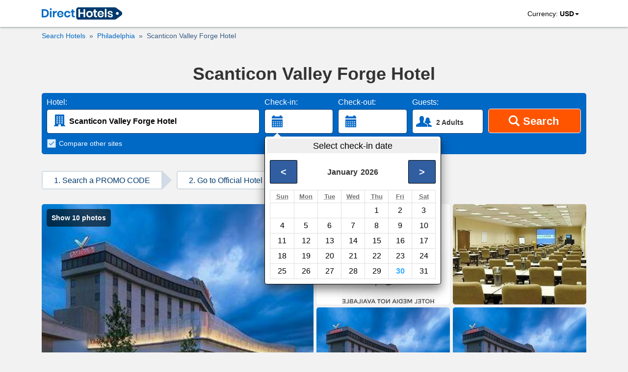

--- FILE ---
content_type: text/html; charset=utf-8
request_url: https://www.directhotels.com/Philadelphia/Scanticon_Valley_Forge_Hotel?showmap=1&cid=1skd2lxpc17yn
body_size: 9800
content:
<!DOCTYPE html><html lang="en" prefix="og: http://ogp.me/ns#"><head><meta charset="utf-8"><meta name="viewport" content="width=device-width, initial-scale=1, shrink-to-fit=no"><meta name="google" content="notranslate"/><meta content="https://www.facebook.com/directhotelscom" property="fb:profile_id"><link rel="shortcut icon" href="https://cdn.directhotels.com/public/img/favicon.ico"/><link rel="icon" type="image/png" href="https://cdn.directhotels.com/public/img/favicon_16x16.png" sizes="16x16"/><link rel="icon" type="image/png" href="https://cdn.directhotels.com/public/img/favicon_32x32.png" sizes="32x32"/><link rel="apple-touch-icon" sizes="180x180" href="https://cdn.directhotels.com/public/img/apple-touch-icon.png"><link rel="manifest" href="/manifest.json"><script type="application/ld+json">
    {
        "name": "COVID-19 Travel Restriction Alert",
        "text": "The COVID-19 (coronavirus) outbreak may impact your trip",
        "datePosted": "2021-01-10T08:00",
        "category": "https://www.wikidata.org/wiki/Q81068910",
        "@type": "SpecialAnnouncement",
        "@context": "http://schema.org"
    }
</script><meta name="theme-color" content="#ffffff"/><link rel="stylesheet" href="https://cdn.directhotels.com/public/css/styles_hotel_769.min.css"><title>Hotel Discount Code (2024) | Scanticon Valley Forge Hotel</title><meta name="description"
          content="Scanticon Valley Forge Hotel, Philadelphia, Pennsylvania (PA), United States. Find official discount code and book hotel directly to get the best price!"/><link rel="canonical" href="https://www.directhotels.com/Philadelphia/Scanticon_Valley_Forge_Hotel"/><meta property="og:title" content="Hotel Discount Code (2024) | Scanticon Valley Forge Hotel"/><meta property="og:type" content="website"/><meta property="og:url" content="https://www.directhotels.com/Philadelphia/Scanticon_Valley_Forge_Hotel"/><meta property="og:image" content="https://cdn.directhotels.com/public/img/directhotels-1200x630.png"/><meta property="og:image:width" content="1200"/><meta property="og:image:height" content="630"/><meta property="og:description" content="Scanticon Valley Forge Hotel, Philadelphia, Pennsylvania (PA), United States. Find official discount code and book hotel directly to get the best price!"/><meta property="og:site_name" content="DirectHotels.com"/><meta name="twitter:card" content="summary_large_image"/><meta name="twitter:site" content="@directhotelscom"/><meta name="twitter:creator" content="@directhotelscom"/><meta name="twitter:title" content="Hotel Discount Code (2024) | Scanticon Valley Forge Hotel"/><meta name="twitter:description" content="Scanticon Valley Forge Hotel, Philadelphia, Pennsylvania (PA), United States. Find official discount code and book hotel directly to get the best price!"/><meta name="twitter:image:src" content="https://cdn.directhotels.com/public/img/directhotels-440x220.png "/><script type="application/ld+json">
    [{"@context":"http://schema.org","@type":"BreadcrumbList","itemListElement":[{"@type":"ListItem","position":1,"item":{"@id":"/","name":"Hotels"}},{"@type":"ListItem","position":2,"item":{"@id":"/Philadelphia","name":"Philadelphia"}},{"@type":"ListItem","position":2,"item":{"@id":"/Philadelphia/Scanticon_Valley_Forge_Hotel","name":"Scanticon Valley Forge Hotel"}}]},{"photo":[{"contentUrl":"https://img.directhotels.com/us/philadelphia/scanticon-valley-forge-hotel/1.jpg","description":"Scanticon Valley Forge Hotel - Photo 1","@type":"ImageObject"},{"contentUrl":"https://img.directhotels.com/us/philadelphia/scanticon-valley-forge-hotel/2.jpg","description":"Scanticon Valley Forge Hotel - Photo 2","@type":"ImageObject"},{"contentUrl":"https://img.directhotels.com/us/philadelphia/scanticon-valley-forge-hotel/3.jpg","description":"Scanticon Valley Forge Hotel - Photo 3","@type":"ImageObject"},{"contentUrl":"https://img.directhotels.com/us/philadelphia/scanticon-valley-forge-hotel/4.jpg","description":"Scanticon Valley Forge Hotel - Photo 4","@type":"ImageObject"},{"contentUrl":"https://img.directhotels.com/us/philadelphia/scanticon-valley-forge-hotel/5.jpg","description":"Scanticon Valley Forge Hotel - Photo 5","@type":"ImageObject"},{"contentUrl":"https://img.directhotels.com/us/philadelphia/scanticon-valley-forge-hotel/6.jpg","description":"Scanticon Valley Forge Hotel - Photo 6","@type":"ImageObject"},{"contentUrl":"https://img.directhotels.com/us/philadelphia/scanticon-valley-forge-hotel/7.jpg","description":"Scanticon Valley Forge Hotel - Photo 7","@type":"ImageObject"},{"contentUrl":"https://img.directhotels.com/us/philadelphia/scanticon-valley-forge-hotel/8.jpg","description":"Scanticon Valley Forge Hotel - Photo 8","@type":"ImageObject"},{"contentUrl":"https://img.directhotels.com/us/philadelphia/scanticon-valley-forge-hotel/9.jpg","description":"Scanticon Valley Forge Hotel - Photo 9","@type":"ImageObject"},{"contentUrl":"https://img.directhotels.com/us/philadelphia/scanticon-valley-forge-hotel/10.jpg","description":"Scanticon Valley Forge Hotel - Photo 10","@type":"ImageObject"}],"image":"https://img.directhotels.com/us/philadelphia/scanticon-valley-forge-hotel/1.jpg","url":"https://www.directhotels.com/Philadelphia/Scanticon_Valley_Forge_Hotel","description":"Hotel","starRating":0,"address":{"streetAddress":"King of Prussia Plaza","addressLocality":"Philadelphia","addressCountry":"United States","@type":"PostalAddress","addressRegion":"Pennsylvania"},"name":"Scanticon Valley Forge Hotel","geo":{"@type":"GeoCoordinates","latitude":"40.09520000","longitude":"-75.41440000"},"@type":"Hotel","@context":"http://schema.org","alternateName":["Scanticon Valley Forge Hotel Philadelphia"]}]




    </script><script>

        var multipleSearch = {
            place: 'Philadelphia',
            hotel: 'Scanticon_Valley_Forge_Hotel',
            rooms: '2',
            languageCode: 'EN',
            pageIndex: 1,
            checkin: '',
            checkout: '',
            localhour: new Date().getHours(),
            cid: '1skd2lxpc17yn'
        };

        var arr_rooms = [{a: 2, c: 0, ages: []}];

        var pageCategory = 'LP_Hotel';

        
        var showStartPicker = true;
        

    </script><link rel="dns-prefetch" href="https://cdn.directhotels.com"><link rel="dns-prefetch" href="https://img.directhotels.com"><script defer data-domain="directhotels.com" src="https://st.directhotels.com/js/script.js"></script><!-- Google tag (gtag.js) --><script async src="https://www.googletagmanager.com/gtag/js?id=G-4XSPEC2518"></script><script>
    window.dataLayer = window.dataLayer || [];
    function gtag(){dataLayer.push(arguments);}
    gtag('js', new Date());

    gtag('config', 'G-4XSPEC2518');
    var global_clientId = '1skd2lxpc17yn';
    var global_currencyCode = 'USD';
</script></head><body><div id="top-section"><nav id="top-nav"><div class="container" id="container-logo"><a id="top-logo" href="/" role="link" aria-label="DirectHotels.com"><svg xmlns="http://www.w3.org/2000/svg" viewBox="0 0 223 34" width="164" height="25" title="DirectHotels.com"><path fill="#003a6d" d="M202.57 34H102.16c-3.654 0-6.567-2.966-6.567-6.567V6.567c0-3.654 2.966-6.567 6.567-6.567H202.57c1.43 0 2.807.477 3.92 1.324l13.98 10.38c3.549 2.648 3.549 7.944 0 10.592l-14.034 10.433c-1.112.794-2.489 1.271-3.866 1.271z"></path><g fill="#0068c5"><path d="M18.324 22.349a10.02 10.02 0 0 1-4.025 3.972c-1.748.953-3.866 1.43-6.302 1.43H0V5.243h7.997c2.436 0 4.554.477 6.302 1.377 1.748.9 3.125 2.224 4.025 3.919.953 1.695 1.377 3.654 1.377 5.878.053 2.278-.424 4.237-1.377 5.932zm-5.137-.583c1.324-1.27 2.012-3.071 2.012-5.349 0-2.33-.688-4.077-2.012-5.348s-3.178-1.907-5.614-1.907H4.45v14.51h3.124c2.436 0 4.29-.635 5.614-1.906zM23.09 3.283c.53-.476 1.165-.688 2.013-.688.847 0 1.483.212 2.012.688.53.477.742 1.06.742 1.748 0 .689-.265 1.271-.742 1.748-.53.476-1.165.688-2.012.688-.848 0-1.483-.212-2.013-.688-.53-.477-.741-1.06-.741-1.748-.053-.688.212-1.27.741-1.748zm4.184 6.832v17.583h-4.501V10.115h4.501zM38.13 10.804c1.06-.636 2.278-.954 3.602-.954v4.82h-1.324c-3.283 0-4.925 1.536-4.925 4.554v8.474h-4.449V10.115h4.502v3.39c.635-1.165 1.483-2.066 2.595-2.701zM60.215 19.754H47.293c.053 1.589.476 2.7 1.27 3.442.795.742 1.749 1.112 2.914 1.112 1.059 0 1.906-.264 2.595-.741.688-.53 1.112-1.218 1.324-2.065h4.713c-.212 1.218-.741 2.33-1.483 3.283a7.772 7.772 0 0 1-2.913 2.277 9.883 9.883 0 0 1-3.972.848c-1.694 0-3.23-.371-4.554-1.112-1.324-.742-2.383-1.748-3.125-3.125-.741-1.377-1.112-2.966-1.112-4.82 0-1.853.37-3.442 1.112-4.819.742-1.377 1.8-2.383 3.125-3.124 1.324-.742 2.86-1.06 4.554-1.06 1.748 0 3.284.371 4.555 1.06 1.324.741 2.33 1.694 3.019 2.965.688 1.271 1.059 2.701 1.059 4.29 0 .53-.053 1.006-.159 1.589zm-5.508-5.243c-.794-.742-1.8-1.112-3.019-1.112-1.218 0-2.224.37-3.071 1.112-.848.741-1.271 1.853-1.377 3.283h8.526c.16-1.43-.264-2.542-1.059-3.283zM76.738 11.704c1.536 1.218 2.436 2.913 2.86 5.031h-4.713c-.212-.953-.636-1.642-1.324-2.224-.689-.53-1.536-.794-2.595-.794-1.165 0-2.172.423-2.966 1.323-.794.9-1.165 2.172-1.165 3.867 0 1.694.424 2.965 1.165 3.866.794.9 1.8 1.324 2.966 1.324 1.059 0 1.906-.265 2.595-.795.688-.53 1.112-1.27 1.324-2.224h4.713c-.37 2.118-1.324 3.813-2.86 5.031-1.536 1.218-3.39 1.854-5.666 1.854-1.695 0-3.23-.371-4.555-1.113-1.324-.741-2.383-1.747-3.124-3.124-.742-1.377-1.113-2.966-1.113-4.82 0-1.853.371-3.442 1.113-4.819.741-1.377 1.8-2.383 3.124-3.124 1.324-.742 2.86-1.06 4.555-1.06 2.277-.053 4.183.583 5.666 1.801zM91.673 23.832v3.866H89.29c-1.96 0-3.496-.477-4.555-1.43-1.059-.953-1.589-2.542-1.589-4.766v-7.627H80.71v-3.76h2.436V5.773h4.502v4.342h3.919v3.76h-3.866v7.68c0 .847.159 1.43.53 1.8.317.318.9.53 1.694.53h1.748z"></path></g><g fill="#fff"><path d="M120.377 5.243v22.455h-4.502v-9.745h-9.585v9.745h-4.502V5.243h4.502v9.109h9.585V5.243h4.502zM137.112 10.963c1.377.741 2.436 1.747 3.23 3.124.795 1.377 1.166 2.966 1.166 4.82 0 1.853-.37 3.442-1.165 4.819-.795 1.377-1.854 2.383-3.23 3.124-1.378.742-2.914 1.113-4.608 1.113-1.695 0-3.284-.371-4.608-1.113-1.324-.741-2.436-1.747-3.23-3.124-.795-1.377-1.165-2.966-1.165-4.82 0-1.853.37-3.442 1.165-4.819.794-1.377 1.853-2.383 3.23-3.124 1.377-.742 2.913-1.06 4.608-1.06 1.694 0 3.23.318 4.607 1.06zm-7.838 4.13c-.847.9-1.324 2.172-1.324 3.814 0 1.694.424 2.965 1.324 3.813.848.9 1.907 1.324 3.178 1.324 1.27 0 2.33-.424 3.177-1.324.848-.9 1.324-2.172 1.324-3.813 0-1.695-.423-2.966-1.324-3.814-.847-.9-1.906-1.324-3.177-1.324-1.218 0-2.278.424-3.178 1.324zM153.37 23.832v3.866h-2.33c-1.959 0-3.495-.477-4.501-1.43-1.06-.953-1.589-2.542-1.589-4.766v-7.627h-2.436v-3.76h2.436V5.773h4.502v4.342h3.919v3.76h-3.92v7.68c0 .847.16 1.43.53 1.8.318.318.9.53 1.695.53h1.695zM172.118 19.754h-12.922c.053 1.589.477 2.7 1.271 3.442.795.742 1.748 1.112 2.913 1.112 1.06 0 1.907-.264 2.595-.741.689-.53 1.112-1.218 1.324-2.065h4.713c-.211 1.218-.741 2.33-1.482 3.283a7.554 7.554 0 0 1-2.966 2.277 9.883 9.883 0 0 1-3.972.848c-1.695 0-3.23-.371-4.555-1.112-1.324-.742-2.383-1.748-3.124-3.125-.742-1.377-1.112-2.966-1.112-4.82 0-1.853.37-3.442 1.112-4.819.741-1.377 1.8-2.383 3.124-3.124 1.324-.742 2.86-1.06 4.555-1.06 1.748 0 3.23.371 4.554 1.06 1.324.741 2.33 1.694 3.02 2.965.688 1.271 1.058 2.701 1.058 4.29.053.53 0 1.006-.106 1.589zm-5.454-5.243c-.795-.742-1.801-1.112-3.02-1.112-1.217 0-2.223.37-3.07 1.112-.848.741-1.272 1.853-1.378 3.283h8.527c.106-1.43-.265-2.542-1.06-3.283zM179.639 4.184v23.514h-4.502V4.184h4.502zM194.52 11.492c1.271 1.06 2.119 2.542 2.436 4.343h-4.183c-.16-.847-.53-1.536-1.166-2.013-.582-.53-1.376-.741-2.33-.741-.741 0-1.377.159-1.8.53-.424.37-.636.847-.636 1.482 0 .477.159.9.53 1.166.317.317.741.53 1.27.688.53.159 1.219.37 2.172.583 1.324.317 2.436.582 3.284.953.847.318 1.535.847 2.17 1.536.583.688.901 1.641.901 2.86 0 1.482-.582 2.7-1.747 3.654-1.166.953-2.754 1.377-4.767 1.377-2.277 0-4.13-.53-5.508-1.536-1.377-1.006-2.224-2.49-2.489-4.396h4.29c.106.848.477 1.536 1.165 2.066.636.476 1.536.741 2.595.741.742 0 1.324-.159 1.748-.53.423-.37.582-.847.582-1.43 0-.529-.159-.9-.53-1.218a3.587 3.587 0 0 0-1.323-.741c-.53-.159-1.271-.37-2.225-.583-1.323-.317-2.383-.582-3.177-.9-.794-.318-1.536-.794-2.118-1.483-.583-.688-.9-1.588-.9-2.807 0-1.535.582-2.753 1.747-3.707 1.165-.953 2.754-1.43 4.82-1.43 2.17-.106 3.865.477 5.19 1.536z"></path><circle r="3.813" cy="16.841" cx="209.614"></circle></g></svg></a><svg id="mobile-menu" xmlns="http://www.w3.org/2000/svg" viewBox="0 0 48 48" width="48"
             height="48" fill="#6A6A6A"><path d="M13,18.5c0,0.275,0.225,0.5,0.5,0.5h21c0.275,0,0.5-0.225,0.5-0.5v-3c0-0.275-0.225-0.5-0.5-0.5h-21
		c-0.275,0-0.5,0.225-0.5,0.5V18.5z M13,25.5c0,0.275,0.225,0.5,0.5,0.5h21c0.275,0,0.5-0.225,0.5-0.5v-3c0-0.275-0.225-0.5-0.5-0.5
		h-21c-0.275,0-0.5,0.225-0.5,0.5V25.5z M13,32.5c0,0.275,0.225,0.5,0.5,0.5h21c0.275,0,0.5-0.225,0.5-0.5v-3
		c0-0.275-0.225-0.5-0.5-0.5h-21c-0.275,0-0.5,0.225-0.5,0.5V32.5z"></path>
</svg><svg id="mobile-menu-close" xmlns="http://www.w3.org/2000/svg" viewBox="0 0 48 48" width="48"
             height="48" fill="#6A6A6A"><path d="M27.195,23.996l5.648-5.648c0.221-0.222,0.221-0.585,0-0.806l-2.383-2.383c-0.221-0.221-0.583-0.221-0.805,0l-5.649,5.649
		l-5.653-5.652c-0.222-0.221-0.584-0.221-0.805,0l-2.383,2.384c-0.222,0.22-0.222,0.582,0,0.806l5.652,5.651l-5.65,5.65
		c-0.22,0.22-0.22,0.583,0,0.805l2.383,2.383c0.222,0.22,0.586,0.22,0.806,0l5.649-5.649l5.646,5.647
		c0.221,0.221,0.585,0.221,0.806,0l2.384-2.384c0.22-0.22,0.22-0.583,0-0.806L27.195,23.996z"></path>
</svg><ul id="top-nav-menu"><li id="change-currency"><span>Currency:&nbsp;</span><b id="user-currency">USD</b><span
                        class="caret"></span></li></ul><div id="select-currency" class="all-currencies hidden"><p>Select currency</p><svg id="change-currency-close" xmlns="http://www.w3.org/2000/svg" viewBox="0 0 48 48" width="34"
                 height="34" fill="#000"><?xml version="1.0" encoding="utf-8"?>
<!-- Generator: Adobe Illustrator 19.1.0, SVG Export Plug-In . SVG Version: 6.00 Build 0)  -->
<svg version="1.1" id="Layer_1" xmlns="http://www.w3.org/2000/svg" xmlns:xlink="http://www.w3.org/1999/xlink" x="0px" y="0px"
	 viewBox="0 0 48 48" style="enable-background:new 0 0 48 48;" xml:space="preserve">
<g id="remove_2_">
	<path class="close-icon" d="M27.195,23.996l5.648-5.648c0.221-0.222,0.221-0.585,0-0.806l-2.383-2.383c-0.221-0.221-0.583-0.221-0.805,0l-5.649,5.649
		l-5.653-5.652c-0.222-0.221-0.584-0.221-0.805,0l-2.383,2.384c-0.222,0.22-0.222,0.582,0,0.806l5.652,5.651l-5.65,5.65
		c-0.22,0.22-0.22,0.583,0,0.805l2.383,2.383c0.222,0.22,0.586,0.22,0.806,0l5.649-5.649l5.646,5.647
		c0.221,0.221,0.585,0.221,0.806,0l2.384-2.384c0.22-0.22,0.22-0.583,0-0.806L27.195,23.996z"></path>
</g>
</svg>
</svg><ul><li class="s-lang" data-currency="AUD" data-cid="1skd2lxpc17yn"><b>AUD $</b>Australian Dollars</li><li class="s-lang" data-currency="BRL" data-cid="1skd2lxpc17yn"><b>R$</b>Brazil reais</li><li class="s-lang" data-currency="GBP" data-cid="1skd2lxpc17yn"><b>£</b>British Pounds</li><li class="s-lang" data-currency="CAD" data-cid="1skd2lxpc17yn"><b>C$</b>Canadian Dollars</li><li class="s-lang" data-currency="CNY" data-cid="1skd2lxpc17yn"><b>CN¥</b>Chinese yuan</li><li class="s-lang" data-currency="HRK" data-cid="1skd2lxpc17yn"><b>kn</b>Croatian Kuna</li><li class="s-lang" data-currency="CZK" data-cid="1skd2lxpc17yn"><b>CZK </b>Czech koruna</li><li class="s-lang" data-currency="DKK" data-cid="1skd2lxpc17yn"><b>kr.</b>Danish Kroner</li><li class="s-lang" data-currency="EUR" data-cid="1skd2lxpc17yn"><b>€</b>Euros</li><li class="s-lang" data-currency="HKD" data-cid="1skd2lxpc17yn"><b>HK$</b>Hong Kong Dollars</li><li class="s-lang" data-currency="ISK" data-cid="1skd2lxpc17yn"><b>kr.</b>Iceland Krona</li><li class="s-lang" data-currency="INR" data-cid="1skd2lxpc17yn"><b>₹</b>Indian rupees</li><li class="s-lang" data-currency="JPY" data-cid="1skd2lxpc17yn"><b>¥</b>Japanese Yen</li><li class="s-lang" data-currency="NZD" data-cid="1skd2lxpc17yn"><b>NZ$</b>New Zealand Dollars</li><li class="s-lang" data-currency="NOK" data-cid="1skd2lxpc17yn"><b>kr</b>Norwegian Kroner</li><li class="s-lang" data-currency="PLN" data-cid="1skd2lxpc17yn"><b>PLN </b>Polish Zloty</li><li class="s-lang" data-currency="RON" data-cid="1skd2lxpc17yn"><b>RON </b>Romanian New Lei</li><li class="s-lang" data-currency="RUB" data-cid="1skd2lxpc17yn"><b>RUB </b>Russian Rouble</li><li class="s-lang" data-currency="SAR" data-cid="1skd2lxpc17yn"><b>SAR </b>Saudi riyal</li><li class="s-lang" data-currency="SGD" data-cid="1skd2lxpc17yn"><b>S$</b>Singapore Dollars</li><li class="s-lang" data-currency="ZAR" data-cid="1skd2lxpc17yn"><b>R</b>South African Rand</li><li class="s-lang" data-currency="KRW" data-cid="1skd2lxpc17yn"><b>₩ </b>South Korean Won</li><li class="s-lang" data-currency="SEK" data-cid="1skd2lxpc17yn"><b>kr</b>Swedish Kronas</li><li class="s-lang" data-currency="CHF" data-cid="1skd2lxpc17yn"><b>CHF </b>Swiss Francs</li><li class="s-lang" data-currency="TWD" data-cid="1skd2lxpc17yn"><b>NT$</b>Taiwan dollars</li><li class="s-lang" data-currency="TRY" data-cid="1skd2lxpc17yn"><b>TL </b>Turkish Lira</li><li class="s-lang" data-currency="USD" data-cid="1skd2lxpc17yn"><b>$</b>U.S. Dollars</li></ul></div></div></nav><div id="all-shadow"></div><div class="breadcrumb-cont"><div class="container"><div class="row"><div class="col-xs-12"><ul class="breadcrumb"><li><a href="/?cid=1skd2lxpc17yn"><span>Search Hotels</span></a></li><li><a href="/Philadelphia?cid=1skd2lxpc17yn"><span>Philadelphia</span></a></li><li class="breadcrumb-active"><a href="/Philadelphia/Scanticon_Valley_Forge_Hotel?cid=1skd2lxpc17yn"><span>Scanticon Valley Forge Hotel</span></a></li></ul></div></div></div></div><div class="container"><div class="row"><div class="col-xs-12"><h1 id="slogan-hp">Scanticon Valley Forge Hotel</h1><div id="trip-cont"><div id="search-form"><div id="search-form-destination" style="position:relative"><label for="home-search">Hotel:</label><input type="text" id="home-search" class="form-data" name="q"
                                       onClick="selectAll('home-search')" value="Scanticon Valley Forge Hotel"/><svg xmlns="http://www.w3.org/2000/svg" viewBox="0 0 48 48" width="48" height="48"
                                     fill="#0068c5" id="svg-destination"><path d="M27,32.25c0-0.138-0.112-0.25-0.25-0.25h-4.5C22.112,32,22,32.112,22,32.25V36h-9v-1c0-0.552,0.448-1,1-1h1V13
		c0-0.552,0.448-1,1-1h17c0.552,0,1,0.448,1,1v21h1c0.552,0,1,0.448,1,1v1h-9V32.25z M20.75,28h-2.5C18.112,28,18,28.112,18,28.25
		v1.5c0,0.138,0.112,0.25,0.25,0.25h2.5c0.138,0,0.25-0.112,0.25-0.25v-1.5C21,28.112,20.888,28,20.75,28z M20.75,24h-2.5
		C18.112,24,18,24.112,18,24.25v1.5c0,0.138,0.112,0.25,0.25,0.25h2.5c0.138,0,0.25-0.112,0.25-0.25v-1.5
		C21,24.112,20.888,24,20.75,24z M20.75,20h-2.5C18.112,20,18,20.112,18,20.25v1.5c0,0.138,0.112,0.25,0.25,0.25h2.5
		c0.138,0,0.25-0.112,0.25-0.25v-1.5C21,20.112,20.888,20,20.75,20z M20.75,16h-2.5C18.112,16,18,16.112,18,16.25v1.5
		c0,0.138,0.112,0.25,0.25,0.25h2.5c0.138,0,0.25-0.112,0.25-0.25v-1.5C21,16.112,20.888,16,20.75,16z M25.75,28h-2.5
		C23.112,28,23,28.112,23,28.25v1.5c0,0.138,0.112,0.25,0.25,0.25h2.5c0.138,0,0.25-0.112,0.25-0.25v-1.5
		C26,28.112,25.888,28,25.75,28z M25.75,24h-2.5C23.112,24,23,24.112,23,24.25v1.5c0,0.138,0.112,0.25,0.25,0.25h2.5
		c0.138,0,0.25-0.112,0.25-0.25v-1.5C26,24.112,25.888,24,25.75,24z M25.75,20h-2.5C23.112,20,23,20.112,23,20.25v1.5
		c0,0.138,0.112,0.25,0.25,0.25h2.5c0.138,0,0.25-0.112,0.25-0.25v-1.5C26,20.112,25.888,20,25.75,20z M25.75,16h-2.5
		C23.112,16,23,16.112,23,16.25v1.5c0,0.138,0.112,0.25,0.25,0.25h2.5c0.138,0,0.25-0.112,0.25-0.25v-1.5
		C26,16.112,25.888,16,25.75,16z M30.75,28h-2.5C28.112,28,28,28.112,28,28.25v1.5c0,0.138,0.112,0.25,0.25,0.25h2.5
		c0.138,0,0.25-0.112,0.25-0.25v-1.5C31,28.112,30.888,28,30.75,28z M30.75,24h-2.5C28.112,24,28,24.112,28,24.25v1.5
		c0,0.138,0.112,0.25,0.25,0.25h2.5c0.138,0,0.25-0.112,0.25-0.25v-1.5C31,24.112,30.888,24,30.75,24z M30.75,20h-2.5
		C28.112,20,28,20.112,28,20.25v1.5c0,0.138,0.112,0.25,0.25,0.25h2.5c0.138,0,0.25-0.112,0.25-0.25v-1.5
		C31,20.112,30.888,20,30.75,20z M30.75,16h-2.5C28.112,16,28,16.112,28,16.25v1.5c0,0.138,0.112,0.25,0.25,0.25h2.5
		c0.138,0,0.25-0.112,0.25-0.25v-1.5C31,16.112,30.888,16,30.75,16z"></path>
</svg></div><div id="search-form-checkin"><label id="check-in-label">Check-in:</label><div id="check-in" class="form-data"><svg xmlns="http://www.w3.org/2000/svg" viewBox="0 0 24 24" width="48" height="48"
                                         fill="#0068c5" id="svg-check-in"><path d="M17.5 7H17v-.5c0-.275-.225-.5-.5-.5h-1c-.275 0-.5.225-.5.5V7h-5v-.5c0-.275-.225-.5-.5-.5h-1c-.275 0-.5.225-.5.5V7h-.5c-.275 0-.5.225-.5.5V9h11V7.5c0-.275-.225-.5-.5-.5z"></path><path d="M7 17.5c0 .275.225.5.5.5h10c.275 0 .5-.225.5-.5V10H7v7.5zm9-5.5h1v1h-1v-1zm0 2h1v1h-1v-1zm0 2h1v1h-1v-1zm-2-4h1v1h-1v-1zm0 2h1v1h-1v-1zm0 2h1v1h-1v-1zm-2-4h1v1h-1v-1zm0 2h1v1h-1v-1zm0 2h1v1h-1v-1zm-2-4h1v1h-1v-1zm0 2h1v1h-1v-1zm0 2h1v1h-1v-1zm-2-4h1v1H8v-1zm0 2h1v1H8v-1zm0 2h1v1H8v-1z"></path></svg><div class="inp-txt"><p id="check-in-date" class="date-full"></p><p id="check-in-day" class="date-day"></p></div></div></div><div id="search-form-checkout"><label id="check-out-label">Check-out:</label><div id="check-out" class="form-data"><svg xmlns="http://www.w3.org/2000/svg" viewBox="0 0 24 24" width="48" height="48"
                                         fill="#0068c5" id="svg-check-out"><path d="M17.5 7H17v-.5c0-.275-.225-.5-.5-.5h-1c-.275 0-.5.225-.5.5V7h-5v-.5c0-.275-.225-.5-.5-.5h-1c-.275 0-.5.225-.5.5V7h-.5c-.275 0-.5.225-.5.5V9h11V7.5c0-.275-.225-.5-.5-.5z"></path><path d="M7 17.5c0 .275.225.5.5.5h10c.275 0 .5-.225.5-.5V10H7v7.5zm9-5.5h1v1h-1v-1zm0 2h1v1h-1v-1zm0 2h1v1h-1v-1zm-2-4h1v1h-1v-1zm0 2h1v1h-1v-1zm0 2h1v1h-1v-1zm-2-4h1v1h-1v-1zm0 2h1v1h-1v-1zm0 2h1v1h-1v-1zm-2-4h1v1h-1v-1zm0 2h1v1h-1v-1zm0 2h1v1h-1v-1zm-2-4h1v1H8v-1zm0 2h1v1H8v-1zm0 2h1v1H8v-1z"></path></svg><div class="inp-txt"><p id="check-out-date" class="date-full"></p><p id="check-out-day" class="date-day"></p></div></div></div><div id="search-form-guests"><label for="guests">Guests:</label><div id="guests" class="guests form-data"><div id="guests-input" class="guests-input"><svg xmlns="http://www.w3.org/2000/svg" viewBox="0 0 48 48" width="48"
                                             height="48"
                                             fill="#0068c5"><path d="M29,30.208c-0.644-0.366-4.843-2.851-7-3.724v-3.777c0.624-0.456,1-1.158,1-2.223V17.5c0-2.475-1.5-4.5-4.5-4.5
		S14,15.025,14,17.5c0,0,0,0.484,0,2.984c0,1.075,0.376,1.779,1,2.233v3.767c-2.032,0.873-6.356,3.357-7,3.724
		c-0.801,0.455-1,0.888-1,1.94c0,0.43,0,2.352,0,2.352C7,34.775,7.225,35,7.5,35h22c0.275,0,0.5-0.225,0.5-0.5c0,0,0-1.922,0-2.352
		C30,31.096,29.801,30.663,29,30.208z M37.982,32.072C37.344,31.709,35,30.589,33,29.721c0,0,0-1.448,0-1.987
		c2-0.124,3.336-1.128,3.912-1.754c0.576-0.625-0.482-1.225-1.334-2.218c-0.851-0.994-0.983-1.839-0.983-3.826
		c0-1.856-1.516-3.905-3.945-3.935c-2.43,0.03-3.954,2.079-3.954,3.935c0,1.987-0.159,2.832-1.01,3.826
		c-0.852,0.993-2.011,1.593-1.435,2.218c0.179,0.194,0.424,0.426,0.725,0.655c0.469,0.248,0.941,0.504,1.407,0.763
		c0.467,0.169,0.997,0.298,1.616,0.336c0,0.143,0,0.124,0,0.35c0.476,0.272,0.921,0.528,1.306,0.747
		C30.718,29.633,31,30.44,31,31.718V35h7.541C38.815,35,39,34.771,39,34.496v-0.993C39,32.82,38.571,32.405,37.982,32.072z"></path>
</svg><div class="inp-txt">2 Adults</div></div><div id="guests-menu" class="guests-menu"></div></div></div><div id="search-form-button"><button id="btn-search"
                                        class="btn-cta btn-search-y"><div style="display:inline-block;margin-left:-15px"><svg xmlns="http://www.w3.org/2000/svg" viewBox="0 0 48 48" width="46"
                                             height="46"
                                             fill="#FFFFFF"><path d="M35.602 32.755l-5.878-5.879a9.433 9.433 0 0 0 1.521-5.132c0-5.235-4.262-9.494-9.496-9.494-5.236 0-9.494 4.259-9.494 9.494 0 5.236 4.258 9.495 9.494 9.495a9.43 9.43 0 0 0 5.132-1.519l5.878 5.878a.505.505 0 0 0 .712 0l2.132-2.132a.502.502 0 0 0-.001-.711zM15.269 21.744a6.487 6.487 0 0 1 6.479-6.479 6.486 6.486 0 0 1 6.479 6.479 6.485 6.485 0 0 1-6.479 6.479 6.486 6.486 0 0 1-6.479-6.479z"></path></svg><b>Search</b></div></button></div><div id="calendar-pos" class="start-date-pos"><div id="arrows-cont"><svg xmlns="http://www.w3.org/2000/svg" id="arrow-check-in" viewBox="0 0 16 8"
                                         width="16"
                                         height="8"><path fill="#FFFFFF" d="M 8.513368,0.20199398 15.675865,7.023523 C 16.239989,7.560792 16.048564,8 15.250958,8 L 0.74904159,8 C -0.04856381,8 -0.2399891,7.560792 0.32413539,7.023523 L 7.486632,0.20199398 c 0.282788,-0.26932531 0.743948,-0.26932531 1.026736,0 z"></path></svg><svg xmlns="http://www.w3.org/2000/svg" id="arrow-check-out" viewBox="0 0 16 8"
                                         width="16"
                                         height="8"><path fill="#FFFFFF" d="M 8.513368,0.20199398 15.675865,7.023523 C 16.239989,7.560792 16.048564,8 15.250958,8 L 0.74904159,8 C -0.04856381,8 -0.2399891,7.560792 0.32413539,7.023523 L 7.486632,0.20199398 c 0.282788,-0.26932531 0.743948,-0.26932531 1.026736,0 z"></path></svg></div><div id="show-calendar"></div></div><div id="search-form-alert"><div id="error-msg"></div></div><div id="compare-site" class="compare-checked" data-rurl=""><div class="compare-checkbox"></div><p>Compare&nbsp;<span id="compare-site-name">other sites</span></p></div></div></div></div></div></div></div><div class="container" id="content"><div class="row"><div class="col-xs-12 col-md-6"></div><div class="col-xs-12 col-md-6"></div></div><div class="row"><div class="col-xs-12"><div id="h-steps"><h3 class="h-step">1. Search a PROMO CODE</h3><div class="arrow-right"></div><h3 class="h-step">2. Go to Official Hotel Site</h3><div class="arrow-right"></div><h3 class="h-step h-step-last">3. Book Direct</h3></div></div></div><div class="row"><div class="col-xs-12"><div id="hotel-photos"><img class="h-img1 h-show-photos" data-active="0"
                             src="https://img.directhotels.com/us/philadelphia/scanticon-valley-forge-hotel/1.jpg"
                             alt="Scanticon Valley Forge Hotel"/><img class="h-img2 h-show-photos" data-active="0"
                             src="https://img.directhotels.com/us/philadelphia/scanticon-valley-forge-hotel/2.jpg"
                             alt="Scanticon Valley Forge Hotel&nbsp;- Photo2"/><img class="h-img3 h-show-photos" data-active="0"
                             src="https://img.directhotels.com/us/philadelphia/scanticon-valley-forge-hotel/3.jpg"
                             alt="Scanticon Valley Forge Hotel&nbsp;- Photo3"/><img class="h-img4 h-show-photos" data-active="0"
                             src="https://img.directhotels.com/us/philadelphia/scanticon-valley-forge-hotel/4.jpg"
                             alt="Scanticon Valley Forge Hotel&nbsp;- Photo4"/><img class="h-img5 h-show-photos" data-active="0"
                             src="https://img.directhotels.com/us/philadelphia/scanticon-valley-forge-hotel/5.jpg"
                             alt="Scanticon Valley Forge Hotel&nbsp;- Photo5"/><p class="h-show-photos" data-active="0">Show&nbsp;10&nbsp;photos</p></div></div><div class="col-xs-12 h-section"><div id="h-details" class="h-section-bottom-line"><h2>Scanticon Valley Forge Hotel</h2><h3>King of Prussia Plaza,&nbsp;Philadelphia,&nbsp;United States</h3><p id="h-showmap" data-lat="40.09520000" data-lon="-75.41440000">Show map</p></div></div><div class="col-xs-12 h-section"><div id="h-nearby-hotels" class="h-section-top-line h-section-bottom-line"><h4>Nearby Hotels</h4><div class="hotel-item hotel-item-1"><a href="/Philadelphia/Radisson_Hotel_Valley_Forge?cid=1skd2lxpc17yn"><img src="https://img.directhotels.com/us/philadelphia/radisson-hotel-valley-forge/1.jpg"
                                     alt="&nbsp;Photo&nbsp;1" target="_blank"/><p>Radisson Hotel Valley Forge</p></a><i>1160 First Avenue,Philadelphia</i></div><div class="hotel-item hotel-item-2"><a href="/Philadelphia/Valley_Forge_Casino_Resort?cid=1skd2lxpc17yn"><img src="https://img.directhotels.com/us/philadelphia/valley-forge-casino-resort/1.jpg"
                                     alt="&nbsp;Photo&nbsp;2" target="_blank"/><p>Valley Forge Casino Resort</p></a><i>1210 First Avenue,Philadelphia</i></div><div class="hotel-item hotel-item-3"><a href="/Philadelphia/Sheraton_Hotel_Valley_Forge?cid=1skd2lxpc17yn"><img src="https://img.directhotels.com/us/philadelphia/sheraton-hotel-valley-forge/1.jpg"
                                     alt="&nbsp;Photo&nbsp;3" target="_blank"/><p>Sheraton Hotel Valley Forge</p></a><i>480 North Gulph Road,Philadelphia</i></div><div class="hotel-item hotel-item-4"><a href="/Philadelphia/Kasa_King_of_Prussia_Apartments?cid=1skd2lxpc17yn"><img src="https://img.directhotels.com/us/philadelphia/kasa-king-of-prussia-apartments/1.jpg"
                                     alt="&nbsp;Photo&nbsp;4" target="_blank"/><p>Kasa King of Prussia Apartments</p></a><i>570 S Goddard Blvd,Philadelphia</i></div></div></div><div class="col-xs-12 h-section"><div id="h-what-nearby" class="h-section-bottom-line"><h4>What's nearby</h4><h5>Convention Centre</h5><a href="/Valley_Forge_Convention_Center?cid=1skd2lxpc17yn"><span>Valley Forge Convention Center</span><i>0.16km</i></a><h5>Casino</h5><a href="/Valley_Forge_Casino_Resort?cid=1skd2lxpc17yn"><span>Valley Forge Casino Resort</span><i>0.19km</i></a><h5>Business Centre</h5><a href="/Ebay_Enterprise?cid=1skd2lxpc17yn"><span>Ebay Enterprise</span><i>0.76km</i></a><h5>Shopping Centre</h5><a href="/King_of_Prussia_Mall?cid=1skd2lxpc17yn"><span>King of Prussia Mall</span><i>1.79km</i></a><h5>Arch</h5><a href="/National_Memorial_Arch?cid=1skd2lxpc17yn"><span>National Memorial Arch</span><i>2.08km</i></a><h5>Historic House</h5><a href="/Joseph_Walker_House?cid=1skd2lxpc17yn"><span>Joseph Walker House</span><i>2.58km</i></a><a href="/Cressbrook_Farm?cid=1skd2lxpc17yn"><span>Cressbrook Farm</span><i>3.69km</i></a><a href="/Maj_Gen_Lord_Stirling_Quarters?cid=1skd2lxpc17yn"><span>Maj. Gen. Lord Stirling Quarters</span><i>4.25km</i></a><a href="/Lafayettes_Quarters?cid=1skd2lxpc17yn"><span>Lafayette&#39;s Quarters</span><i>4.62km</i></a><a href="/David_Harvard_House?cid=1skd2lxpc17yn"><span>David Harvard House</span><i>4.80km</i></a><h5>Suburb</h5><a href="/King_of_Prussia?cid=1skd2lxpc17yn"><span>King of Prussia</span><i>2.71km</i></a><a href="/Chesterbrook?cid=1skd2lxpc17yn"><span>Chesterbrook</span><i>4.38km</i></a><a href="/West_Norriton?cid=1skd2lxpc17yn"><span>West Norriton</span><i>4.89km</i></a><a href="/Bridgeport_Pennsylvania?cid=1skd2lxpc17yn"><span>Bridgeport</span><i>5.99km</i></a><a href="/Devon_Berwyn?cid=1skd2lxpc17yn"><span>Devon-Berwyn</span><i>6.02km</i></a><a href="/Wayne_Pennsylvania?cid=1skd2lxpc17yn"><span>Wayne</span><i>6.11km</i></a><h5>Historic Place</h5><a href="/King_of_Prussia_Inn?cid=1skd2lxpc17yn"><span>King of Prussia Inn</span><i>2.94km</i></a><a href="/Greenwood_Farm?cid=1skd2lxpc17yn"><span>Greenwood Farm</span><i>3.18km</i></a><a href="/North_Wayne_Historic_District?cid=1skd2lxpc17yn"><span>North Wayne Historic District</span><i>5.58km</i></a><a href="/Woodcrest_Pennsylvania?cid=1skd2lxpc17yn"><span>Woodcrest</span><i>5.59km</i></a><h5>Golf Course</h5><a href="/The_Club_at_Shannondell?cid=1skd2lxpc17yn"><span>The Club at Shannondell</span><i>3.65km</i></a><h5>Historic Building</h5><a href="/Federal_Barn?cid=1skd2lxpc17yn"><span>Federal Barn</span><i>3.67km</i></a><a href="/Washingtons_Headquarters_Valley_Forge?cid=1skd2lxpc17yn"><span>Washington&#39;s Headquarters Valley Forge</span><i>4.10km</i></a><a href="/Gen_Frederick_Von_Steuben_Headquarters?cid=1skd2lxpc17yn"><span>Gen. Frederick Von Steuben Headquarters</span><i>4.77km</i></a><a href="/Cramond_Pennsylvania?cid=1skd2lxpc17yn"><span>Cramond</span><i>5.05km</i></a><h5>Park</h5><a href="/Valley_Forge_National_Historical_Park?cid=1skd2lxpc17yn"><span>Valley Forge National Historical Park</span><i>3.89km</i></a><h5>Museum</h5><a href="/Mill_Grove?cid=1skd2lxpc17yn"><span>Mill Grove</span><i>3.99km</i></a><h5>Botanical Garden</h5><a href="/Jenkins_Arboretum?cid=1skd2lxpc17yn"><span>Jenkins Arboretum</span><i>4.25km</i></a><h5>Amusement Park</h5><a href="/Arnolds_Family_Fun_Center?cid=1skd2lxpc17yn"><span>Arnold&#39;s Family Fun Center</span><i>4.81km</i></a><h5>Train Station</h5><a href="/Strafford_SEPTA_Station?cid=1skd2lxpc17yn"><span>Strafford SEPTA Station</span><i>5.15km</i></a><a href="/DeKalb_Street_SEPTA_Station?cid=1skd2lxpc17yn"><span>DeKalb Street SEPTA Station</span><i>5.29km</i></a><a href="/Devon_SEPTA_Station?cid=1skd2lxpc17yn"><span>Devon SEPTA Station</span><i>5.37km</i></a><a href="/Hughes_Park_SEPTA_Station?cid=1skd2lxpc17yn"><span>Hughes Park SEPTA Station</span><i>5.64km</i></a><a href="/Bridgeport_SEPTA_Station?cid=1skd2lxpc17yn"><span>Bridgeport SEPTA Station</span><i>5.72km</i></a><a href="/Berwyn_SEPTA_Station?cid=1skd2lxpc17yn"><span>Berwyn SEPTA Station</span><i>5.74km</i></a><a href="/Wayne_SEPTA_Station?cid=1skd2lxpc17yn"><span>Wayne SEPTA Station</span><i>5.95km</i></a><a href="/Main_Street_Norristown_SEPTA_Station?cid=1skd2lxpc17yn"><span>Main Street Norristown SEPTA Station</span><i>6.11km</i></a><h5>College</h5><a href="/Valley_Forge_Military_Academy_and_College?cid=1skd2lxpc17yn"><span>Valley Forge Military Academy and College</span><i>5.37km</i></a><h5>Sports Club</h5><a href="/Gulph_Mills_Tennis_Club?cid=1skd2lxpc17yn"><span>Gulph Mills Tennis Club</span><i>5.49km</i></a><h5>Historic District</h5><a href="/West_Norristown_Historic_District?cid=1skd2lxpc17yn"><span>West Norristown Historic District</span><i>6.03km</i></a></div></div><div class="col-xs-12 h-section"><div id="h-destinations"><h4>Nearby travel destinations</h4><a href="/Audubon?cid=1skd2lxpc17yn"><span>Audubon</span><i>3.92km</i></a><a href="/Oaks?cid=1skd2lxpc17yn"><span>Oaks</span><i>5.59km</i></a><a href="/Trooper?cid=1skd2lxpc17yn"><span>Trooper</span><i>6.16km</i></a><a href="/Eagleville?cid=1skd2lxpc17yn"><span>Eagleville</span><i>7.17km</i></a><a href="/Phoenixville?cid=1skd2lxpc17yn"><span>Phoenixville</span><i>9.39km</i></a><a href="/Collegeville?cid=1skd2lxpc17yn"><span>Collegeville</span><i>10.54km</i></a><a href="/Evansburg?cid=1skd2lxpc17yn"><span>Evansburg</span><i>10.71km</i></a><a href="/Trappe_Pennsylvania?cid=1skd2lxpc17yn"><span>Trappe</span><i>12.67km</i></a><a href="/Skippack?cid=1skd2lxpc17yn"><span>Skippack</span><i>14.25km</i></a><a href="/Royersford?cid=1skd2lxpc17yn"><span>Royersford</span><i>14.43km</i></a><a href="/Spring_City_Pennsylvania?cid=1skd2lxpc17yn"><span>Spring City</span><i>14.50km</i></a><a href="/Limerick_Pennsylvania?cid=1skd2lxpc17yn"><span>Limerick</span><i>17.64km</i></a></div></div><div class="col-xs-12 h-section"><div id="h-destinations"><h4>Looking for a hotel for your Workation?</h4><p class="h-checkout">Check out:</p><a href="https://www.tripoffice.com" class="tripoffice">Philadelphia&nbsp;hotels for digital nomads - Tripoffice.com</a></div></div></div></div><div id="fullscr"><div id="fullscr-content"></div><svg id="fullscr-close" xmlns="http://www.w3.org/2000/svg" viewBox="0 0 48 48" width="38"
         height="38" fill="#FFFFFF"><path d="M27.195 23.996l5.648-5.648a.573.573 0 0 0 0-.806l-2.383-2.383a.572.572 0 0 0-.805 0l-5.649 5.649-5.653-5.652a.572.572 0 0 0-.805 0l-2.383 2.384a.571.571 0 0 0 0 .806l5.652 5.651-5.65 5.65a.573.573 0 0 0 0 .805l2.383 2.383c.222.22.586.22.806 0l5.649-5.649 5.646 5.647a.573.573 0 0 0 .806 0l2.384-2.384a.575.575 0 0 0 0-.806l-5.646-5.647z"></path></svg></div><script type="text/javascript">
    
    var hPhotos = [];
    
    hPhotos[0] = 'us/philadelphia/scanticon-valley-forge-hotel/1.jpg';
    
    hPhotos[1] = 'us/philadelphia/scanticon-valley-forge-hotel/2.jpg';
    
    hPhotos[2] = 'us/philadelphia/scanticon-valley-forge-hotel/3.jpg';
    
    hPhotos[3] = 'us/philadelphia/scanticon-valley-forge-hotel/4.jpg';
    
    hPhotos[4] = 'us/philadelphia/scanticon-valley-forge-hotel/5.jpg';
    
    hPhotos[5] = 'us/philadelphia/scanticon-valley-forge-hotel/6.jpg';
    
    hPhotos[6] = 'us/philadelphia/scanticon-valley-forge-hotel/7.jpg';
    
    hPhotos[7] = 'us/philadelphia/scanticon-valley-forge-hotel/8.jpg';
    
    hPhotos[8] = 'us/philadelphia/scanticon-valley-forge-hotel/9.jpg';
    
    hPhotos[9] = 'us/philadelphia/scanticon-valley-forge-hotel/10.jpg';
    
</script><div id="footer"><div class="container" id="container-footer"><div class="row"><div class="col-xs-12"><small>DirectHotels uses cookies.&nbsp;<a href="/privacy?cid=1skd2lxpc17yn">Read More</a></small></div><div class="col-xs-12"><ul class="fmenu"><li><a href="/about?cid=1skd2lxpc17yn">About Us</a></li><li><a href="/terms?cid=1skd2lxpc17yn">Terms of Use</a></li><li><a href="/privacy?cid=1skd2lxpc17yn">Privacy</a></li></ul></div></div></div></div><script>
    if ('serviceWorker' in navigator) {
        window.addEventListener('load', function () {
            navigator.serviceWorker.register('/sw.js');
        });
    }
</script><script src="https://cdn.directhotels.com/public/js/scripts_hotel_v_769.min.js"></script><script async defer src="https://maps.googleapis.com/maps/api/js?key=AIzaSyAkSFts8rTmu3LqDrguE6jAXCZsoizi--c"></script></body></html>

--- FILE ---
content_type: text/css
request_url: https://cdn.directhotels.com/public/css/styles_hotel_769.min.css
body_size: 7266
content:
/*! normalize.css v6.0.0 | MIT License | github.com/necolas/normalize.css */html{line-height:1.15;-ms-text-size-adjust:100%;-webkit-text-size-adjust:100%;-webkit-font-smoothing:antialiased;-moz-osx-font-smoothing:grayscale}article,aside,footer,header,nav,section{display:block}h1{font-size:2em;margin:.67em 0}figcaption,figure,main{display:block}figure{margin:1em 40px}h1,h2,h3,h4,h5,h6{font-family:inherit;font-weight:500;line-height:1.1;color:inherit}hr{box-sizing:content-box;height:0;overflow:visible}pre{font-family:monospace,monospace;font-size:1em}a{background-color:transparent;-webkit-text-decoration-skip:objects}abbr[title]{border-bottom:none;text-decoration:underline;text-decoration:underline dotted}b,strong{font-weight:inherit}b,strong{font-weight:600}code,kbd,samp{font-family:monospace,monospace;font-size:1em}dfn{font-style:italic}mark{background-color:#ff0;color:#000}small{font-size:80%}sub,sup{font-size:75%;line-height:0;position:relative;vertical-align:baseline}sub{bottom:-.25em}sup{top:-.5em}audio,video{display:inline-block}audio:not([controls]){display:none;height:0}img{border-style:none}svg:not(:root){overflow:hidden}button,input,optgroup,select,textarea{margin:0}button,input{overflow:visible}button,select{text-transform:none}[type=reset],[type=submit],button,html [type=button]{-webkit-appearance:button}[type=button]::-moz-focus-inner,[type=reset]::-moz-focus-inner,[type=submit]::-moz-focus-inner,button::-moz-focus-inner{border-style:none;padding:0}[type=button]:-moz-focusring,[type=reset]:-moz-focusring,[type=submit]:-moz-focusring,button:-moz-focusring{outline:1px dotted ButtonText}legend{box-sizing:border-box;color:inherit;display:table;max-width:100%;padding:0;white-space:normal}progress{display:inline-block;vertical-align:baseline}textarea{overflow:auto}[type=checkbox],[type=radio]{box-sizing:border-box;padding:0}[type=number]::-webkit-inner-spin-button,[type=number]::-webkit-outer-spin-button{height:auto}[type=search]{-webkit-appearance:textfield;outline-offset:-2px}[type=search]::-webkit-search-cancel-button,[type=search]::-webkit-search-decoration{-webkit-appearance:none}::-webkit-file-upload-button{-webkit-appearance:button;font:inherit}details,menu{display:block}summary{display:list-item}canvas{display:inline-block}template{display:none}[hidden]{display:none}*{-webkit-box-sizing:border-box;-moz-box-sizing:border-box;box-sizing:border-box}html{height:100%;min-width:320px;-ms-text-size-adjust:100%;-webkit-text-size-adjust:100%;-webkit-tap-highlight-color:transparent}body{height:100%;min-width:320px;margin:0;background-color:#f2f2f2;text-align:center;font-family:"Helvetica Neue",Helvetica,Arial,sans-serif;font-size:14px;color:#333}div,h1,h2,h3,h4,hr,p,ul{margin:0;padding:0}a{text-decoration:none;color:#0068c5}a:active,a:hover{outline:0}a:focus,a:hover{color:#23527c}button,html input[type=button],input[type=submit]{-webkit-appearance:button;cursor:pointer}.hidden{display:none!important}.caret{display:inline-block;width:0;height:0;margin-left:2px;vertical-align:middle;border-top:4px dashed;border-right:4px solid transparent;border-left:4px solid transparent}.container{margin-left:auto;margin-right:auto;padding-left:15px;padding-right:15px}.container::after{content:"";display:table;clear:both}.row{margin-left:-15px;margin-right:-15px}.row::after{content:"";display:table;clear:both}.col-xs-1{position:relative;min-height:1px;padding-right:15px;padding-left:15px;float:left;width:8.33333%}.col-xs-2{position:relative;min-height:1px;padding-right:15px;padding-left:15px;float:left;width:16.66667%}.col-xs-3{position:relative;min-height:1px;padding-right:15px;padding-left:15px;float:left;width:25%}.col-xs-4{position:relative;min-height:1px;padding-right:15px;padding-left:15px;float:left;width:33.33333%}.col-xs-5{position:relative;min-height:1px;padding-right:15px;padding-left:15px;float:left;width:41.66667%}.col-xs-6{position:relative;min-height:1px;padding-right:15px;padding-left:15px;float:left;width:50%}.col-xs-7{position:relative;min-height:1px;padding-right:15px;padding-left:15px;float:left;width:58.33333%}.col-xs-8{position:relative;min-height:1px;padding-right:15px;padding-left:15px;float:left;width:66.66667%}.col-xs-9{position:relative;min-height:1px;padding-right:15px;padding-left:15px;float:left;width:75%}.col-xs-10{position:relative;min-height:1px;padding-right:15px;padding-left:15px;float:left;width:83.33333%}.col-xs-11{position:relative;min-height:1px;padding-right:15px;padding-left:15px;float:left;width:91.66667%}.col-xs-12{position:relative;min-height:1px;padding-right:15px;padding-left:15px;float:left;width:100%}@media (min-width:544px){.container{max-width:576px}.col-sm-1{position:relative;min-height:1px;padding-right:15px;padding-left:15px;float:left;width:8.33333%}.col-sm-2{position:relative;min-height:1px;padding-right:15px;padding-left:15px;float:left;width:16.66667%}.col-sm-3{position:relative;min-height:1px;padding-right:15px;padding-left:15px;float:left;width:25%}.col-sm-4{position:relative;min-height:1px;padding-right:15px;padding-left:15px;float:left;width:33.33333%}.col-sm-5{position:relative;min-height:1px;padding-right:15px;padding-left:15px;float:left;width:41.66667%}.col-sm-6{position:relative;min-height:1px;padding-right:15px;padding-left:15px;float:left;width:50%}.col-sm-7{position:relative;min-height:1px;padding-right:15px;padding-left:15px;float:left;width:58.33333%}.col-sm-8{position:relative;min-height:1px;padding-right:15px;padding-left:15px;float:left;width:66.66667%}.col-sm-9{position:relative;min-height:1px;padding-right:15px;padding-left:15px;float:left;width:75%}.col-sm-10{position:relative;min-height:1px;padding-right:15px;padding-left:15px;float:left;width:83.33333%}.col-sm-11{position:relative;min-height:1px;padding-right:15px;padding-left:15px;float:left;width:91.66667%}.col-sm-12{position:relative;min-height:1px;padding-right:15px;padding-left:15px;float:left;width:100%}}@media (min-width:768px){.container{max-width:720px}.col-md-offset-2{margin-left:16.66666667%}.col-md-1{position:relative;min-height:1px;padding-right:15px;padding-left:15px;float:left;width:8.33333%}.col-md-2{position:relative;min-height:1px;padding-right:15px;padding-left:15px;float:left;width:16.66667%}.col-md-3{position:relative;min-height:1px;padding-right:15px;padding-left:15px;float:left;width:25%}.col-md-4{position:relative;min-height:1px;padding-right:15px;padding-left:15px;float:left;width:33.33333%}.col-md-5{position:relative;min-height:1px;padding-right:15px;padding-left:15px;float:left;width:41.66667%}.col-md-6{position:relative;min-height:1px;padding-right:15px;padding-left:15px;float:left;width:50%}.col-md-7{position:relative;min-height:1px;padding-right:15px;padding-left:15px;float:left;width:58.33333%}.col-md-8{position:relative;min-height:1px;padding-right:15px;padding-left:15px;float:left;width:66.66667%}.col-md-9{position:relative;min-height:1px;padding-right:15px;padding-left:15px;float:left;width:75%}.col-md-10{position:relative;min-height:1px;padding-right:15px;padding-left:15px;float:left;width:83.33333%}.col-md-11{position:relative;min-height:1px;padding-right:15px;padding-left:15px;float:left;width:91.66667%}.col-md-12{position:relative;min-height:1px;padding-right:15px;padding-left:15px;float:left;width:100%}}@media (min-width:992px){.container{max-width:940px}.col-lg-1{position:relative;min-height:1px;padding-right:15px;padding-left:15px;float:left;width:8.33333%}.col-lg-2{position:relative;min-height:1px;padding-right:15px;padding-left:15px;float:left;width:16.66667%}.col-lg-3{position:relative;min-height:1px;padding-right:15px;padding-left:15px;float:left;width:25%}.col-lg-4{position:relative;min-height:1px;padding-right:15px;padding-left:15px;float:left;width:33.33333%}.col-lg-5{position:relative;min-height:1px;padding-right:15px;padding-left:15px;float:left;width:41.66667%}.col-lg-6{position:relative;min-height:1px;padding-right:15px;padding-left:15px;float:left;width:50%}.col-lg-7{position:relative;min-height:1px;padding-right:15px;padding-left:15px;float:left;width:58.33333%}.col-lg-8{position:relative;min-height:1px;padding-right:15px;padding-left:15px;float:left;width:66.66667%}.col-lg-9{position:relative;min-height:1px;padding-right:15px;padding-left:15px;float:left;width:75%}.col-lg-10{position:relative;min-height:1px;padding-right:15px;padding-left:15px;float:left;width:83.33333%}.col-lg-11{position:relative;min-height:1px;padding-right:15px;padding-left:15px;float:left;width:91.66667%}.col-lg-12{position:relative;min-height:1px;padding-right:15px;padding-left:15px;float:left;width:100%}}@media (min-width:1200px){.container{max-width:1140px}}.btn-cta{background-color:#f50;color:#fff;border:1px solid #fff}.btn-cta:hover{background-color:#ef5000}.btn-cta2{background-color:#2e3eff;color:#fff;border:1px solid #1c269e}.btn-cta2:hover{background-color:#222ebf}.btn-map2{background-color:#0079ff;color:#fff;border:1px solid #6a89ff;font-weight:700;height:32px;border-radius:5px;padding:0 15px}.btn-filters{font-weight:700;height:32px;border-radius:5px;padding:0 15px;min-width:140px}.btn-phone{background-color:#009b0a;color:#fff;border:1px solid #006f1c;font-size:17px;float:right;margin-top:14px;height:60px;width:100%}.btn-apply-filters{background-color:#099a00;color:#fff;border:1px solid #004c00}.btn-clear-filters{background-color:#fbfbfb;color:#000;border:1px solid #000}.btn-default{color:#1c94ff;background-color:#fff;border:1px solid #1c94ff;border-radius:5px}.btn-default.focus,.btn-default:focus{background-color:#e6e6e6}.btn-default:hover{background-color:#e6e6e6}.box{background-color:#fff;border:1px solid #dedede;border-radius:5px}.box-form{background-color:rgba(255,255,255,.8)}.stars{background:url(https://cdn.directhotels.com/public/img/stars-xs.png);display:inline-block;height:18px}.stars-0{width:0}.stars-1{width:18px}.stars-2{width:35px}.stars-3{width:52px}.stars-4{width:69px}.stars-5{width:87px}input{border-radius:0;border:1px #a1a1a1 solid;font-size:16px;padding:15px}#all-shadow{width:100%;height:100%;background-color:#000;opacity:.7;position:fixed;z-index:400;top:0;display:none}#top-nav{position:relative;z-index:4002;height:55px;margin-bottom:0;border-radius:0;display:block;background-color:#fff;box-shadow:0 1px 4px rgba(41,51,57,.5);width:100%;top:0}#top-nav .container{position:relative}#top-nav-menu{float:right;list-style-type:none;margin-top:5px;display:none}#top-nav-menu li{float:left}#top-nav-menu #change-currency,#top-nav-menu li a{display:block;padding:15px;height:100%;cursor:pointer;font-weight:700;float:left;color:#000;text-decoration:none}#top-nav-menu span{color:#000;font-weight:400}#top-nav-menu #change-currency:hover,#top-nav-menu li a:hover,#top-nav-menu li:hover{color:#23527c;background-color:#f3f3f3}#top-logo{float:left;margin-top:15px}.all-currencies{background-color:#fff;border-radius:2px;box-shadow:0 1px 4px rgba(41,51,57,.5);position:absolute;top:82px;width:92%;right:15px;text-align:left;z-index:5001}.all-currencies ul{list-style-type:none;clear:both;border-top:1px solid #dedede;float:left;margin:0 10px 10px 10px;padding-top:10px}.all-currencies p{margin:15px 0 0 10px;float:left;font-size:18px}.all-currencies li{width:200px;display:inline-block;float:left;padding:6px 15px;font-size:12px;cursor:pointer;color:#0068c5}.all-currencies li b{width:40px;display:inline-block;float:left;color:#000}.all-currencies li:hover{background-color:rgba(255,255,0,.5)}#change-currency-close{color:#767676;cursor:pointer;float:right;padding:5px}#mobile-menu{float:right;margin-top:7px}#mobile-menu-close{float:right;display:none;margin-top:7px}@media (max-width:560px){#top-nav-menu{position:fixed;top:50px;left:0;padding:15px;background-color:#fff;width:100%;height:100%}#top-nav-menu li{width:100%;border:1px solid #dedede;margin-bottom:15px;background-color:#f7f7f7}#top-nav-menu #change-currency,#top-nav-menu li a{text-align:left;height:auto}#top-nav-menu span{color:grey;font-weight:400}#top-nav-menu #change-currency:hover,#top-nav-menu li a:hover,#top-nav-menu li:hover{color:#23527c;background-color:#f3f3f3}.all-currencies{top:55px;width:100%;right:0;left:0}.all-currencies ul{border-top:0}.all-currencies p{margin:20px 0 10px 0;width:100%;text-align:center}.all-currencies svg{display:none}}@media (min-width:560px){#mobile-menu{display:none}#top-nav-menu{display:block}}body{background-color:#f2f2f2}h1{font-size:40px}.h-box{background-color:#fff;border-radius:5px;float:left;width:100%;text-align:left;padding:10px;margin-top:10px}.h-box h4{font-size:20px}.h-box button{background-color:#00a1ff;font-size:16px;color:#fff;font-weight:700;border:0;border-radius:5px;padding:6px 0 6px 16px;float:right}.h-box button span{float:left;padding-top:6px}.h-box button svg{float:right}.h-box .r-rate-one{float:right;background-color:#d0e8f9;cursor:pointer;margin-left:10px;padding:10px;margin-top:10px;border-radius:5px;width:100%}.h-box .r-rate-one .r-otas{float:left}.h-box .r-rate-one .r-otas p{font-size:14px;padding-bottom:4px;color:#003a6d}.h-box .r-rate-one .r-otas b{font-size:18px;color:#2f68c5}.h-box .r-rate-one:hover{background-color:#c1d7e7}.h-box .r-rate-one:hover button{background-color:#0076bb}.h-box-compare button{margin-top:10px}#hotel-photos{position:relative}#hotel-photos img:hover{filter:brightness(50%)}#hotel-photos img{border-radius:5px;cursor:pointer}#hotel-photos p{position:absolute;top:10px;left:10px;font-weight:700;color:#fff;background-color:rgba(0,0,0,.6);padding:10px;border-radius:5px;cursor:pointer}#hotel-photos p:hover{text-decoration:underline}#hotel-photos .h-img1{width:100%;top:0;left:0}#hotel-photos .h-img2,#hotel-photos .h-img3,#hotel-photos .h-img4,#hotel-photos .h-img5{display:none}@media (min-width:768px){#hotel-photos{height:344px}#hotel-photos img{background-size:cover;background-position:center center;object-fit:cover;object-position:center;position:absolute}#hotel-photos .h-img1{width:460px;height:344px;top:0;left:0}#hotel-photos .h-img2{top:0;left:466px;display:block}#hotel-photos .h-img4{top:175px;left:466px;display:block}#hotel-photos .h-img2,#hotel-photos .h-img4{width:224px;height:169px}}@media (min-width:992px){#hotel-photos{height:340px}#hotel-photos .h-img1{width:454px;height:340px}#hotel-photos .h-img2{left:460px}#hotel-photos .h-img3{top:0;left:688px;display:block}#hotel-photos .h-img4{top:173px;left:460px}#hotel-photos .h-img5{top:173px;left:688px;display:block}#hotel-photos .h-img2,#hotel-photos .h-img3,#hotel-photos .h-img4,#hotel-photos .h-img5{width:222px;height:167px}}@media (min-width:1200px){#hotel-photos{height:416px}#hotel-photos .h-img1{width:554px;height:416px}#hotel-photos .h-img2{left:560px}#hotel-photos .h-img3{left:838px}#hotel-photos .h-img4{top:211px;left:560px}#hotel-photos .h-img5{top:211px;left:838px}#hotel-photos .h-img2,#hotel-photos .h-img3,#hotel-photos .h-img4,#hotel-photos .h-img5{width:272px;height:205px}}#h-steps{margin:10px 0 30px 0;float:left;color:#000}#h-steps .h-step{border-bottom-left-radius:5px;border-top-left-radius:5px;height:38px;background-color:#fff;float:left;display:inline-block;padding:10px 23px;border:2px solid #d1dbe5;color:#003a6d;line-height:16px;font-size:16px;margin-top:10px}#h-steps .h-step-last{border-radius:5px}#h-steps .arrow-right{width:0;height:0;border-top:19px solid transparent;border-bottom:19px solid transparent;border-left:19px solid #d1dbe5;float:left;margin:10px 10px 0 0}.h-section{text-align:left;margin-top:30px}.h-section-bottom-line{border-bottom:2px solid #dedede;float:left;padding-bottom:40px}.h-section-top-line{border-top:2px solid #dedede;float:left;padding-bottom:40px;padding-top:30px}#h-details h2{font-size:28px;font-weight:700;margin:5px 0}#h-details h3{clear:both;float:left;width:100%;margin-bottom:10px}#h-details h4{font-weight:700;font-size:16px;width:100%;float:left;margin:15px 0 4px 0}#h-details p{margin-top:10px;color:#0068c5;cursor:pointer}#h-details p:hover{text-decoration:underline}#h-details li{list-style:none;display:inline;border-radius:5px;border:2px solid #d1dbe5;padding:5px 10px;float:left;margin:5px 5px 0 0}h4{font-weight:700;font-size:24px}#h-nearby-hotels .hotel-item{width:100%;border-radius:5px;float:left;display:inline-block;margin-top:15px}#h-nearby-hotels img{background-size:cover;width:100%;background-position:center center;border-radius:5px;display:inline;object-fit:cover;object-position:center}#h-nearby-hotels img:hover{filter:brightness(50%)}#h-nearby-hotels p{padding:5px 0;font-size:16px}@media (min-width:768px){#h-nearby-hotels .hotel-item{width:50%;margin-top:15px}#h-nearby-hotels .hotel-item-1,#h-nearby-hotels .hotel-item-3{padding-right:5px}#h-nearby-hotels .hotel-item-2,#h-nearby-hotels .hotel-item-4{padding-left:5px}#h-nearby-hotels img{height:270px;width:100%}}@media (min-width:992px){#h-nearby-hotels .hotel-item{width:auto;margin-top:15px}#h-nearby-hotels .hotel-item-1,#h-nearby-hotels .hotel-item-2,#h-nearby-hotels .hotel-item-3{padding:0;margin:15px 0 0 0}#h-nearby-hotels .hotel-item-1,#h-nearby-hotels .hotel-item-2{width:303px}#h-nearby-hotels .hotel-item-3{width:304px}#h-nearby-hotels .hotel-item-1{padding-right:5px}#h-nearby-hotels .hotel-item-2{padding:0 5px}#h-nearby-hotels .hotel-item-3{padding-left:5px}#h-nearby-hotels .hotel-item-4{display:none}#h-nearby-hotels img{height:270px;width:100%}}@media (min-width:1200px){#h-nearby-hotels .hotel-item{width:270px;margin-top:15px}#h-nearby-hotels .hotel-item-1,#h-nearby-hotels .hotel-item-2,#h-nearby-hotels .hotel-item-3{margin:15px 10px 0 0}#h-nearby-hotels .hotel-item-4{display:block;margin:15px 0 0 0}#h-nearby-hotels img{height:270px;width:270px}}#h-reviews{text-align:left;color:#003a6d;margin-top:30px;padding:20px 0 10px 0}.rh-reviews-summary{float:left;width:100%;margin:10px 0 10px 0;text-align:left}.rh-reviews-summary h1{font-size:18px;background-color:#d1dbe5;padding:5px;margin-top:5px;border-radius:5px}.rh-reviews-summary b{float:right}.rh-reviews-summary p{float:left;padding:5px 5px 0 5px;width:100%;font-size:16px}.rh-reviews-summary div{border-radius:5px;width:100%;height:8px;background-color:#e8e8e8;float:left}.rh-reviews-summary div span{border-radius:5px;height:100%;background-color:#3dc2f5;float:left}.rh-reviews-aspects{float:left;width:100%;margin:10px 0 10px 0;text-align:left}.rh-reviews-aspects h1{font-size:18px;background-color:#d1dbe5;padding:5px;margin-top:5px;border-radius:5px}.rh-reviews-aspects p{float:left;margin:10px 5px 4px 5px;font-size:14px;color:#070;background-color:#deffd7;padding:5px 10px;border-radius:5px}.rh-reviews-types{float:left;width:100%;margin:10px 0 10px 0;text-align:left}.rh-reviews-types h1{font-size:18px;background-color:#d1dbe5;padding:5px;margin-top:5px;border-radius:5px}.rh-reviews-types b{float:right}.rh-reviews-types p{float:left;padding:5px 5px 0 5px;width:100%;font-size:16px}.rh-reviews-types div{width:100%;height:8px;background-color:#e8e8e8;float:left;border-radius:5px}.rh-reviews-types div span{height:100%;background-color:#8099b3;float:left;border-radius:5px}#h-destinations h5,#h-what-nearby h5{margin:20px 0 0 0;clear:both;float:left;width:100%;font-size:16px;font-weight:700}#h-destinations a,#h-what-nearby a{display:inline;border-radius:5px;border:2px solid #d1dbe5;float:left;margin:15px 15px 0 0}#h-destinations a span,#h-what-nearby a span{padding:5px 10px;float:left}#h-destinations a i,#h-what-nearby a i{padding:5px 10px;float:left;background-color:#d1dbe5;color:#000}#fullscr{display:none;position:fixed;top:0;left:0;width:100%;height:100%;z-index:30000}#fullscr-content{width:100%;height:100%;background-color:#000;text-align:center}#fullscr-close{border:1px solid #000;border-radius:20px;position:absolute;top:5px;font-size:25px;right:5px;width:40px;height:40px;z-index:101;background-color:#ff070f;cursor:pointer;color:#fff}.h-photo{display:none;max-height:100%;max-width:100%;position:absolute;top:50%;left:50%;-ms-transform:translate(-50%,-50%);transform:translate(-50%,-50%)}.h-photo-active{display:block}#h-photos{display:inline-block;height:100%}#h-photos #h-photo-area{height:100%}#h-photos #h-next-photo{position:absolute;top:50%;right:10px;margin-top:-60px;color:#fff;font-family:Georgia,serif;font-size:100px;cursor:pointer}#h-photos #h-prev-photo{position:absolute;top:50%;left:10px;margin-top:-60px;color:#fff;font-family:Georgia,serif;font-size:100px;cursor:pointer}.text-nowrap{white-space:nowrap}.tripoffice{font-weight:700;padding:10px}.h-checkout{padding-top:10px}#compare-site{float:left;width:100%;padding:10px 0 0 10px}#compare-site .compare-checkbox{float:left;width:20px;height:20px;cursor:pointer;background-image:url(/public/svg/icons/checkbox-no.svg)}#compare-site p{text-align:left;float:left;padding:2px 0 0 5px;color:#fff}.compare-checked .compare-checkbox{background-image:url(/public/svg/icons/checkbox-yes.svg)!important}.sprite{background:url(https://cdn.directhotels.com/public/img/hotel-sites.jpg) no-repeat top left;display:inline-block;margin:0 12px 12px 0}.s10{background-position:-430px 0;width:129px;height:20px}.s9{background-position:-559px 0;width:56px;height:20px}.s8{background-position:-615px 0;width:108px;height:20px}.s7{background-position:0 0;width:67px;height:20px}.s6{background-position:-67px 0;width:76px;height:20px}.s5{background-position:-143px 0;width:49px;height:20px}.s4{background-position:-192px 0;width:95px;height:20px}.s3{background-position:-287px 0;width:63px;height:20px}.s2{background-position:-350px 0;width:80px;height:20px}.s1{background-position:-430px 0;width:129px;height:20px}#slogan{margin:10px 0 10px 0;font-size:12px;text-align:center;font-style:italic}#slogan-hp{display:none}#search-form{display:inline-block;background-color:#0068c5;width:100%;z-index:1;position:relative;padding:0 0 12px 0;border-radius:5px;margin:10px auto}#search-form label{margin-bottom:5px;display:block;color:#fff;font-weight:400;font-size:16px;text-align:left}#search-form-destination{width:100%;padding:10px}#search-form-destination input{width:100%;padding-left:45px;font-weight:700}#search-form-destination svg{position:absolute;margin:4px;top:28px;left:8px}#search-form-checkin{float:left;text-align:left;margin:0;padding:10px 5px 0 10px;width:50%}#search-form-checkin svg{display:none}#search-form-checkin #check-in{width:160px;padding-left:10px;width:100%}@media (min-width:400px){#search-form-checkin svg{display:block}#search-form-checkin #check-in{padding-left:0}}#search-form-checkout{float:left;text-align:left;margin:0;padding:10px 10px 0 5px;width:50%}#search-form-checkout svg{display:none}#search-form-checkout #check-out{width:160px;padding-left:10px;width:100%}@media (min-width:400px){#search-form-checkout svg{display:block}#search-form-checkout #check-out{padding-left:0}}#search-form-guests{float:left;text-align:left;margin:0;padding:10px;width:100%}#search-form-guests #guests{width:100%}#search-form-guests .inp-txt{padding-top:10px}#search-form-button{float:left;width:100%;padding:5px 10px;margin:0}#search-form-button b{line-height:1;float:left;margin-top:13px;display:inline-block;font-size:22px;margin-left:-5px}#search-form-button svg{display:inline-block;float:left}#search-form-button .btn-cta{font-size:20px;float:left;height:50px;width:100%;margin:0;border-radius:5px}#search-form-button .btn-cta:focus{outline:0}.form-data{float:left;width:205px;background-color:#fff;border:1px solid #003a6d;height:50px;cursor:pointer;border-radius:5px}.form-data:hover{background-color:#fffff3}.form-data svg{float:left}.inp-txt{margin-top:8px;font-weight:700}.date-day{color:#3c3b3b;font-size:12px;font-weight:400}.date-full{display:inline-block;margin-top:2px}#search-form-alert{float:left;padding:15px 10px 0 10px;width:100%;display:none}#error-msg{padding:15px;margin:0;border:1px solid #ad4253;border-radius:5px;color:#a94442;background-color:#f2dede;text-align:left;font-size:16px;float:left;width:100%}.next-room{margin-top:20px;text-align:left}.remove-room{float:right;color:red;cursor:pointer}.hotel-item{float:left;border:1px solid #e8e8e8;background-color:#f7f7f7;border-radius:5px;margin:5px 5px 5px 0;padding:15px}.hotel-item a{display:block;font-size:14px}.hotel-item i{display:block;font-size:12px}.end-date-pos,.start-date-pos{top:0;left:0;width:100%;height:100%;background-color:#fff}#show-calendar{position:absolute;z-index:100;width:100%;max-width:1000px;margin-top:0;padding:0}#calendar-pos{height:100%;background-color:#dedede;z-index:10000;display:none;position:relative;clear:both;float:left;top:-148px;left:0;width:100%}.end-date-pos,.start-date-pos{top:0;left:0;width:100%;height:100%;background-color:#fff}#arrow-check-in{position:absolute;top:-7px;left:28px;display:none}#arrow-check-out{position:absolute;top:-7px;left:23px;display:none;margin-left:50%}#arrows-cont{display:block}@media (min-width:360px){#slogan{font-size:15px}}@media (min-width:380px){#slogan{font-size:16px}}@media (min-width:768px){#slogan-hp{display:block;font-size:36px;margin:40px 0 10px 0;font-weight:600}#search-form-checkin{padding-top:10px;width:25%}#search-form-checkout{padding-top:10px;width:25%}#search-form-guests{padding:10px 10px 0 0;width:25%}#search-form-button{width:25%;padding:0 10px 0 0;margin-top:32px}#calendar-pos{position:relative;clear:both;float:left;top:4px;left:0;width:380px}.end-date-pos{left:168px!important}#show-calendar{position:absolute;z-index:100;max-width:1000px;margin-top:0;padding:0}#arrows-cont{display:block}#arrow-check-out{left:28px;margin-left:0}}@media (min-width:992px){#auto-sep{height:14%}#search-form-destination{width:32%;padding:10px 0 0 10px;float:left}#search-form-checkin{padding-top:10px;width:18%}#search-form-checkout{padding-top:10px;width:18%}#search-form-guests{padding:10px 10px 0 0;width:16%}#calendar-pos{width:380px;left:288px;top:6px}.end-date-pos{left:445px!important}#search-form-button{width:15%;padding:0}.autocomplete-suggestions{width:540px!important}}@media (min-width:1200px){.autocomplete-suggestions{width:433px!important}#calendar-pos{width:380px;left:444px}#search-form-destination{width:40%;padding:10px 0 0 10px;float:left}#search-form-checkin{width:14%}#search-form-checkout{width:14%}#search-form-guests{width:14%}#search-form-button{width:17%}.end-date-pos{left:594px!important}}.autocomplete-suggestions{text-align:left;cursor:default;border:1px solid #285e8c;border-radius:5px;border-top:0;background:#fff;box-shadow:0 10px 20px rgba(0,0,0,.5);position:absolute;display:none;z-index:9999;max-height:400px;overflow:hidden;overflow-y:auto;box-sizing:border-box}.autocomplete-suggestion{position:relative;padding:.3em .6em;line-height:23px;overflow:hidden;font-size:1.02em;color:#333}.autocomplete-suggestion b{font-weight:700}.autocomplete-suggestion.selected{background:#f0f0f0}.autocomplete-suggestion .a-city{font-size:16px;line-height:17px;display:block;color:#37454d;overflow:hidden}.autocomplete-suggestion .a-location{line-height:12px;font-size:12px;color:gray}.autocomplete-suggestion .a-text{float:left;padding-top:5px;padding-bottom:5px}.pika-single{z-index:9999;display:block;position:relative;color:#333;background:#fff;font-family:"Helvetica Neue",Helvetica,Arial,sans-serif}.pika-single.is-bound{position:absolute}.pika-single{border:1px solid #000;margin:0 10px}.pika-single.is-bound{border-top:0;box-shadow:0 10px 20px rgba(0,0,0,.5);border-radius:5px}.pika-single:after,.pika-single:before{content:" ";display:table}.pika-single:after{clear:both}.pika-single.is-hidden{display:none}.pika-lendar{float:left;width:100%;padding:10px;margin:0}#select-date{background-color:#efefef;padding:5px;color:#000;font-size:18px;margin:4px}.pika-title{position:relative;text-align:center}.pika-label{display:inline-block;position:relative;z-index:9999;overflow:hidden;margin:0;padding:15px 3px;font-size:16px;line-height:20px;font-weight:700;background-color:#fff}.pika-title select{cursor:pointer;position:absolute;z-index:9998;margin:0;left:0;top:5px;opacity:0}.pika-next,.pika-prev{cursor:pointer;width:56px;height:48px;border:1px solid #000;border-radius:2px;font-size:25px}.pika-next{background:#305ea1;font-size:20px;color:#fff;font-weight:700}.pika-prev{background:#305ea1;font-size:20px;color:#fff;font-weight:700}.pika-next:hover,.pika-prev:hover{opacity:1}.is-rtl .pika-next,.pika-prev{float:left}.is-rtl .pika-prev,.pika-next{float:right}.pika-next.is-disabled,.pika-prev.is-disabled{cursor:default;opacity:.2}.pika-select{display:inline-block}.pika-table{width:100%;border-collapse:collapse;border-spacing:0;border:0;margin-top:8px}.pika-table td,.pika-table th{width:14.285714285714286%;padding:0;border:1px solid #dedede}.pika-table th{color:#717171;font-size:13px;line-height:25px;font-weight:700;text-align:center}.pika-button{cursor:pointer;display:block;box-sizing:border-box;-moz-box-sizing:border-box;outline:0;border:0;margin:0;width:100%;padding:6px 0;color:#000;font-size:16px;text-align:center;background:#fff}.pika-week{font-size:11px;color:#999}.is-today .pika-button{color:#3af;font-weight:700}.has-event .pika-button,.is-selected .pika-button{color:#000;font-weight:700;box-shadow:inset 0 1px 3px #178fe5;border:1px solid #4823de;background-color:#feff82}.has-event .pika-button{background:rgba(254,255,130,.58);box-shadow:inset 0 1px 3px #0076c9}.is-disabled .pika-button{color:#fff;text-decoration:line-through}.is-inrange .pika-button{background:rgba(254,255,130,.58);box-shadow:none;border:1px solid #dedede}.is-startrange .pika-button{color:#000!important;text-decoration:none;box-shadow:none;border:1px solid #4823de;background-color:#feff82}.is-endrange .pika-button{background:#ffd800;box-shadow:none;color:#000;border:1px solid #dedede}.is-disabled .pika-button,.is-outside-current-month .pika-button{pointer-events:none;cursor:default;color:#cdd0d3}.pika-button:hover{color:#fff;background:#ff8000;box-shadow:none}.pika-table abbr{border-bottom:none;cursor:help}button#datepicker-button{margin-bottom:3em}.flow-element{display:inline-block;margin-right:3em;vertical-align:top}.flow-element:last-child{margin-right:0}.flow-element input{margin-top:0}#container{min-height:15em}.arrow_box{position:relative;top:10px;z-index:10000;display:none}.arrow_box:after,.arrow_box:before{bottom:100%;left:50%;border:solid transparent;content:" ";height:0;width:0;position:absolute;pointer-events:none}.arrow_box:after{border-color:rgba(136,183,213,0);border-bottom-color:#fff;border-width:8px;margin-left:-30px}.guests-input{float:left;width:100%;height:100%}.guests-menu{float:left;width:152px;z-index:2;position:relative;display:none}.guests-menu ul{position:relative;left:-2px;background-color:#fff;border:1px solid #003a6d;border-radius:5px;border-top:0;box-shadow:0 10px 20px rgba(0,0,0,.5);list-style-type:none;padding:0;margin:0;float:left;width:100%}.guests-menu ul li{width:100%;cursor:pointer;float:left}.guests-menu ul li svg{float:left;margin:4px}.guests-menu ul li span{display:block;margin-top:12px}.guests-menu ul li:hover{background-color:#f6f6f6}.guest-menu-search .guests-menu ul{left:-101px}.guest-menu-search .guests-multirooms-area{position:relative;left:-235px}.guests-multirooms{float:left;width:288px;z-index:2;position:relative;margin-top:2px;display:none;left:-2px}.guests-multirooms svg{margin-bottom:0}.guests-multirooms .btn-default{padding:10px}.guests-multirooms .form-control{display:block;padding:6px 4px;font-size:16px;background-color:#fff;border:1px solid #ccc;border-radius:2px}.guests-multirooms-area{background-color:#fff;border:1px solid #003a6d;border-radius:5px;border-top:0;box-shadow:0 10px 20px rgba(0,0,0,.5);padding:0 20px 20px 20px;margin:0;float:left;width:100%;border-radius:5px}.guests-multirooms-area .in-form{float:left;margin-bottom:10px}.guests-multirooms-area .children-age{width:100%}.guests-multirooms-area .age-c{float:left;margin-right:6px;margin-bottom:10px}.guests-multirooms-area label{display:block!important;color:#000!important;padding-bottom:4px;font-size:14px!important}.panel-default{border-color:#ddd}.panel{margin-bottom:20px;background-color:#fff;border:1px solid #ddd;border-radius:2px;-webkit-box-shadow:0 1px 1px rgba(0,0,0,.05);box-shadow:0 1px 1px rgba(0,0,0,.05)}.panel-heading{color:#333;background-color:#f5f5f5;border-color:#ddd;padding:10px 15px;border-bottom:1px solid transparent;border-top-left-radius:2px;border-top-right-radius:2px}.panel-body{padding:15px}.panel-body:before{display:block;content:" "}.panel-body:after{display:block;content:" ";clear:both}#guest-arrow{margin-left:17px;margin-bottom:0}.change-age-3{margin-right:0!important}.change-adults{margin-right:6px}@media (min-width:768px){.guests-menu ul{left:0}.guests-multirooms{width:344px;left:0}.guest-menu-search .guests-menu ul{left:0}.guest-menu-search .guests-multirooms-area{left:0}}@media (min-width:992px){.guests-multirooms{left:-60px}.guests-multirooms #guest-arrow{margin-left:75px}}@media (min-width:1200px){.guests-multirooms{left:0}.guests-multirooms #guest-arrow{margin-left:17px}}.breadcrumb{padding:10px 0;list-style:none;text-align:left}.breadcrumb li{display:inline;font-size:14px}.breadcrumb li+li:before{padding:8px;color:#375980;content:"\00BB"}.breadcrumb li a{text-decoration:none}.breadcrumb li a:hover{text-decoration:underline}.breadcrumb-active a{color:#375980!important;text-decoration:none}#footer{display:block;width:100%;text-align:left;background-color:#ececec;color:#000;margin-top:50px;padding:40px 0}.fmenu{margin:0;list-style-type:none;padding:0;overflow:hidden}.fmenu li{float:left}.fmenu li a{display:block;text-decoration:none;padding:5px 16px 5px 0}#map{height:400px;width:100%}#map-canvas{height:calc(100% - 58px);display:none;z-index:100}.mw100{max-width:100%!important}#close-map{border:1px solid #000;border-radius:20px;position:fixed;top:70px;font-size:25px;right:10px;width:40px;height:40px;z-index:101;background-color:#ff070f;cursor:pointer;display:none;color:#fff}.gm-style-iw{left:0!important}.c1-map{width:70px;float:left}.r-view-deal-map{float:right;width:auto;margin-top:16px;font-size:14px}.r-provider-inmap{font-size:12px;width:100px;white-space:nowrap;overflow:hidden;text-overflow:ellipsis;margin-bottom:6px}.r-total-rate-inmap{color:#0091ff;font-size:14px;font-weight:700;text-align:center}.r-total-rate-inmap span{font-size:14px;padding-right:6px}.r-provider-direct-inmap{font-size:12px;width:185px;white-space:nowrap;overflow:hidden;text-overflow:ellipsis}.r-thumb-map{background-size:525%;background-position:0 0;padding-bottom:100%;width:100%}.r-thumb-noimg-map{background-size:100%;padding-bottom:100%}.r-hotel-name-map{width:185px;font-size:14px;white-space:nowrap;overflow:hidden;text-overflow:ellipsis;margin:0}.hide-infowin{position:absolute;top:5px;right:5px;color:gray;cursor:pointer}.hide-infowin:hover{color:#000}@media (min-width:360px){.c1-map{width:100px}.r-view-deal-map{font-size:16px}}.c2-map{float:left;margin-left:15px;text-align:left}.c2-map .r-total-rate-inmap{text-align:left}.c3-map{width:200px}#my-infowin{padding:8px;background-color:#fff;float:left}.map-info-window .r-other-sites{width:440px;clear:both}.map-info-window{float:left;background-color:#fff;width:100%}#map-infowin:hover{display:block!important}.r-hotel-name-map{text-align:left}.inmap .r-stars{text-align:left;float:left}.r-cont-price-map{clear:both;float:left;margin-top:16px;display:block;cursor:pointer;margin-right:15px;padding:4px;padding-left:0}#close-map:hover{background-color:#7d0307}#return-to-list{color:#0091ff;margin:15px 0 0 10px;display:none}@media (min-width:544px){.r-hotel-name-map{width:300px;font-size:16px}}@media (min-width:768px){.r-hotel-name-map{width:285px}#map-canvas{margin-left:324px}}@media (min-width:1080px){.r-hotel-name-map{width:185px;font-size:14px}}#recommended-hotels{margin-top:40px;font-weight:400;margin-top:30px}#recommended-hotels .block-headline{margin-bottom:40px;font-weight:400;font-size:18px;margin-bottom:20px}#recommended-hotels .box{float:left;width:100%;cursor:pointer;margin-bottom:20px;text-align:left}#recommended-hotels .box img{display:block;width:80px;height:80px;float:left;margin:10px;opacity:1;transition:opacity .3s}#recommended-hotels .box img[data-src]{opacity:0}#recommended-hotels .hotel-info{float:left}#recommended-hotels .half{width:100%;float:left}#recommended-hotels .stars{margin-top:10px;float:left;display:block;clear:both;margin-top:5px}#recommended-hotels .hotel-info h4{font-size:18px;margin:10px 0 0 0;white-space:nowrap;overflow:hidden;text-overflow:ellipsis;max-width:180px;float:left;padding-right:10px;font-size:14px}#recommended-hotels .hotel-info h6{margin-top:10px;float:left;clear:both}@media (min-width:460px){#recommended-hotels .hotel-info h4{max-width:300px}}@media (min-width:360px){#recommended-hotels .hotel-info h4{max-width:200px}}@media (min-width:768px){#recommended-hotels .half{width:49%}#recommended-hotels .hotel-info h4{max-width:220px}}@media (min-width:992px){#recommended-hotels .hotel-info h4{max-width:320px}}@media (min-width:1200px){#recommended-hotels .hotel-info h4{max-width:400px}}#recommended-hotels .hotel-half-1{float:left}#recommended-hotels .hotel-half-2{float:right}.other-destinations{margin-top:20px}.other-destinations .block-headline{margin-bottom:20px;font-weight:400;font-size:18px;margin-bottom:20px}.other-destinations .box{float:left;width:100%;padding:10px 20px;cursor:pointer;text-align:left}.other-destinations .box a{display:block;float:left;width:100%;padding:5px 0}@media (min-width:768px){#other-destinations .box a{width:50%}}#place-article{margin-top:30px;padding:15px;text-align:left}#place-article h1{font-size:24px;margin-bottom:5px}#place-article h2{font-size:20px;margin:10px 0 5px 0}#place-article p{margin-top:10px;line-height:24px}